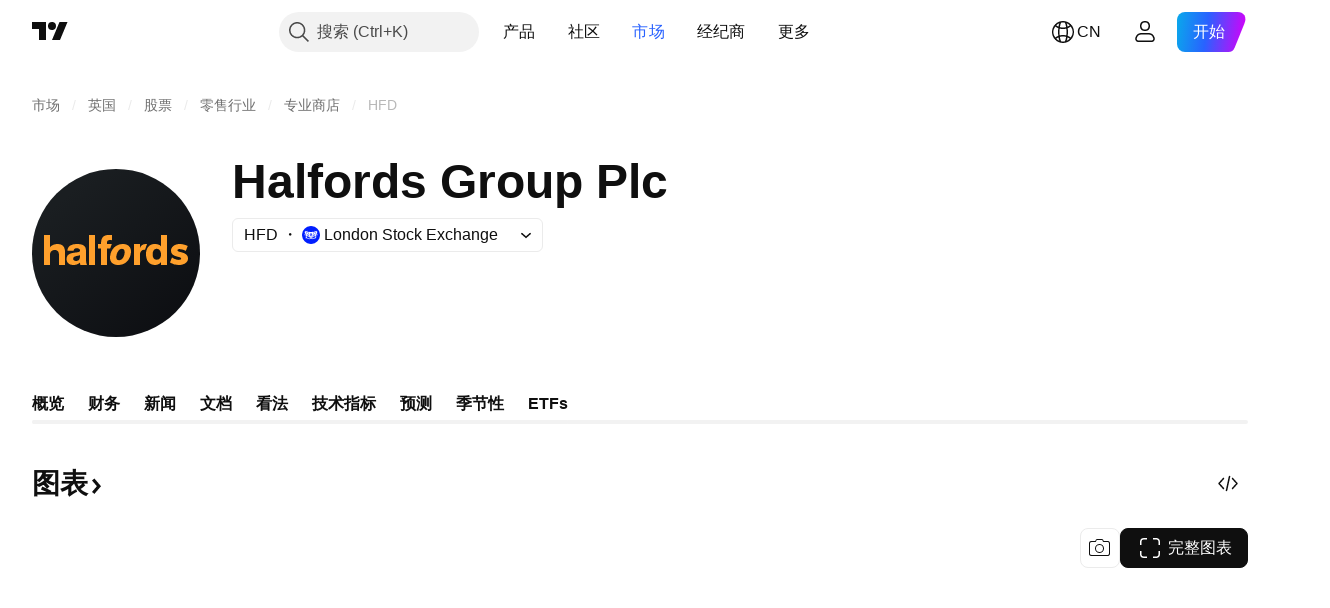

--- FILE ---
content_type: text/css; charset=utf-8
request_url: https://static.tradingview.com/static/bundles/18138.0702cc8b2c15b3b0fc80.css
body_size: 1146
content:
.card-author-wrap-BhFUdJAZ{align-items:center;display:flex;flex-wrap:wrap;margin:-4px -4px 0}.card-author-wrap-BhFUdJAZ .badge-BhFUdJAZ{font-style:normal;margin:4px 4px 0}.card-author-link-BhFUdJAZ{display:grid;margin:4px 4px 0;outline:none;overflow:visible;position:relative}.card-author-link-BhFUdJAZ:focus{outline:none}.card-author-link-BhFUdJAZ:focus-visible{outline:none}.card-author-link-BhFUdJAZ:after{border-style:solid;border-width:2px;box-sizing:border-box;content:"";display:none;height:calc(100% + 8px);left:-4px;pointer-events:none;position:absolute;top:-4px;width:calc(100% + 8px);z-index:1}.card-author-link-BhFUdJAZ:focus:after{display:block}.card-author-link-BhFUdJAZ:focus-visible:after{display:block}.card-author-link-BhFUdJAZ:focus:not(:focus-visible):after{display:none}.card-author-link-BhFUdJAZ:after{border-radius:4px}.card-author-link-BhFUdJAZ:after{border-color:var(--color-focus-outline-color-blue)}.card-author-BhFUdJAZ{color:var(--color-text-primary);display:inline-block;flex-grow:0;fill:var(--color-text-primary);overflow:hidden;text-overflow:ellipsis;white-space:nowrap}.card-author-BhFUdJAZ:visited{color:var(--color-text-primary);fill:var(--color-text-primary)}@media (any-hover:hover){.card-author-BhFUdJAZ:hover{color:var(--color-link-primary-hover);fill:var(--color-link-primary-hover)}}.card-author-BhFUdJAZ:active{color:var(--color-link-primary-active);fill:var(--color-link-primary-active)}.card-author-BhFUdJAZ:focus{outline:auto;outline-offset:2px}.card-author-BhFUdJAZ:focus-visible{outline:auto;outline-offset:2px}.card-author-BhFUdJAZ:focus:not(:focus-visible){outline:none}.card-author-BhFUdJAZ.typography-social-BhFUdJAZ{font-family:-apple-system,BlinkMacSystemFont,Trebuchet MS,Roboto,Ubuntu,sans-serif;font-feature-settings:"tnum" on,"lnum" on;--ui-lib-typography-font-size:14px;--ui-lib-typography-line-height:18px}.card-author-BhFUdJAZ.typography-platform-BhFUdJAZ,.card-author-BhFUdJAZ.typography-social-BhFUdJAZ{font-size:var(--ui-lib-typography-font-size);font-style:normal;font-weight:400;line-height:var(--ui-lib-typography-line-height)}.card-author-BhFUdJAZ.typography-platform-BhFUdJAZ{--ui-lib-typography-line-height:19px;--ui-lib-typography-font-size:13px}.idea-strategy-icon-wrap-cbI7LT3N{display:inline-flex}.idea-strategy-icon-wrap-cbI7LT3N.size-small-cbI7LT3N,.idea-strategy-icon-wrap-cbI7LT3N.size-small-cbI7LT3N .idea-strategy-icon-cbI7LT3N{height:20px;width:20px}.idea-strategy-icon-wrap-cbI7LT3N.size-medium-cbI7LT3N,.idea-strategy-icon-wrap-cbI7LT3N.size-medium-cbI7LT3N .idea-strategy-icon-cbI7LT3N{height:24px;width:24px}.idea-strategy-icon-cbI7LT3N{align-items:center;border-radius:50%;color:var(--color-white);display:inline-flex;justify-content:center}.strategy-long-cbI7LT3N{background-color:var(--color-minty-green-400)}.strategy-short-cbI7LT3N{background-color:var(--color-ripe-red-400)}.strategy-education-cbI7LT3N{background-color:var(--color-brand)}.visually-hidden-label-cbI7LT3N{border:0;height:1px;margin:-1px;padding:0;position:absolute;width:1px;clip:rect(0 0 0 0);overflow:hidden}.script-icon-wrap-HwUEiHJ3{--script-icon-default-color-bg:var(--color-default-gray);--script-icon-default-color:var(--color-white);display:inline-flex}.script-icon-wrap-HwUEiHJ3.size-small-HwUEiHJ3{height:20px;width:20px}.script-icon-wrap-HwUEiHJ3.size-small-HwUEiHJ3 .script-icon-HwUEiHJ3{background-color:var(--script-icon-color-bg,var(--script-icon-default-color-bg));border-radius:4px;color:var(--script-icon-color,var(--script-icon-default-color));display:inline-flex;height:18px;width:18px}.script-icon-wrap-HwUEiHJ3.size-medium-HwUEiHJ3{height:28px;width:28px}.script-icon-wrap-HwUEiHJ3.size-medium-HwUEiHJ3 .script-icon-HwUEiHJ3{background-color:var(--script-icon-color-bg,var(--script-icon-default-color-bg));border-radius:4px;color:var(--script-icon-color,var(--script-icon-default-color));display:inline-flex;height:28px;width:28px}.visually-hidden-label-HwUEiHJ3{border:0;height:1px;margin:-1px;padding:0;position:absolute;width:1px;clip:rect(0 0 0 0);overflow:hidden}[data-theme=light]{--_0-QsjW:var(--color-black);--_1-QsjW:var(--color-cold-gray-800);--_2-QsjW:var(--color-tv-blue-500)}[data-theme=dark]{--_0-QsjW:var(--color-black);--_1-QsjW:var(--color-cold-gray-800);--_2-QsjW:var(--color-tv-blue-500)}.play-button-wO0kC0NR{align-items:center;border:none;box-sizing:border-box;display:inline-flex;justify-content:center;max-width:100%;padding:0;position:relative}.play-button-wO0kC0NR .icon-wO0kC0NR{display:inline-flex;flex-shrink:0}.color-black-wO0kC0NR{background:var(--_0-QsjW)}.color-gray-wO0kC0NR{background:var(--_1-QsjW)}@media (any-hover:hover){.color-gray-wO0kC0NR:hover{background:var(--color-tv-blue-500)}}.color-brand-wO0kC0NR{background:var(--_2-QsjW)}.size-medium-wO0kC0NR{border-radius:50%;height:48px;outline:none;overflow:visible;position:relative;width:48px}.size-medium-wO0kC0NR:focus{outline:none}.size-medium-wO0kC0NR:focus-visible{outline:none}.size-medium-wO0kC0NR:after{border-style:solid;border-width:2px;box-sizing:border-box;content:"";display:none;height:calc(100% + 8px);left:-4px;pointer-events:none;position:absolute;top:-4px;width:calc(100% + 8px);z-index:1}.size-medium-wO0kC0NR:focus:after{display:block}.size-medium-wO0kC0NR:focus-visible:after{display:block}.size-medium-wO0kC0NR:focus:not(:focus-visible):after{display:none}.size-medium-wO0kC0NR:after{border-color:var(--color-focus-outline-color-blue)}.size-medium-wO0kC0NR:after{border-radius:calc(50% + 2px)}.size-xlarge-wO0kC0NR{border-radius:50%;height:64px;outline:none;overflow:visible;position:relative;width:64px}.size-xlarge-wO0kC0NR:focus{outline:none}.size-xlarge-wO0kC0NR:focus-visible{outline:none}.size-xlarge-wO0kC0NR:after{border-style:solid;border-width:2px;box-sizing:border-box;content:"";display:none;height:calc(100% + 8px);left:-4px;pointer-events:none;position:absolute;top:-4px;width:calc(100% + 8px);z-index:1}.size-xlarge-wO0kC0NR:focus:after{display:block}.size-xlarge-wO0kC0NR:focus-visible:after{display:block}.size-xlarge-wO0kC0NR:focus:not(:focus-visible):after{display:none}.size-xlarge-wO0kC0NR:after{border-color:var(--color-focus-outline-color-blue)}.size-xlarge-wO0kC0NR:after{border-radius:calc(50% + 2px)}.size-xxlarge-wO0kC0NR{border-radius:50%;height:72px;outline:none;overflow:visible;position:relative;width:72px}.size-xxlarge-wO0kC0NR:focus{outline:none}.size-xxlarge-wO0kC0NR:focus-visible{outline:none}.size-xxlarge-wO0kC0NR:after{border-style:solid;border-width:2px;box-sizing:border-box;content:"";display:none;height:calc(100% + 8px);left:-4px;pointer-events:none;position:absolute;top:-4px;width:calc(100% + 8px);z-index:1}.size-xxlarge-wO0kC0NR:focus:after{display:block}.size-xxlarge-wO0kC0NR:focus-visible:after{display:block}.size-xxlarge-wO0kC0NR:focus:not(:focus-visible):after{display:none}.size-xxlarge-wO0kC0NR:after{border-color:var(--color-focus-outline-color-blue)}.size-xxlarge-wO0kC0NR:after{border-radius:calc(50% + 2px)}

--- FILE ---
content_type: image/svg+xml
request_url: https://s3-symbol-logo.tradingview.com/halfords-plc--big.svg
body_size: 833
content:
<!-- by TradingView --><svg width="56" height="56" viewBox="0 0 56 56" xmlns="http://www.w3.org/2000/svg"><path fill="url(#af34ckwnk)" d="M0 0h56v56H0z"/><path d="M4 22h2v4.16C6.35 25.4 7.63 25 8.47 25 10.8 25 11 26.7 11 27.76V32H9v-3.09c0-1-.2-1.91-1.45-1.91C6.7 27 6 27.67 6 28.47V32H4V22ZM11.8 27.23c.04-.86.45-1.42 1.04-1.77a4.44 4.44 0 0 1 2.12-.46c1.58 0 3.04.34 3.04 2.21v2.9c0 .55.07 1.36.33 1.89h-2.2c-.08-.2-.1-.6-.13-.82-.57.58-1.4.82-2.2.82-1.27 0-2.28-.64-2.28-2 0-2.15 2.37-1.99 3.89-2.29.37-.07.59-.2.59-.6 0-.5-.61-.7-1.07-.7-.61 0-.99.27-1.09.83H11.8Zm2.83 3.42c1.04 0 1.42-.58 1.37-1.95-.31.2-.9.23-1.38.36-.49.11-.9.32-.9.84 0 .55.42.75.91.75ZM21 22h-2v10h2V22ZM30.27 25c1.75 0 2.9 1.02 2.7 2.92-.24 2.36-1.86 4.08-4.18 4.08-1.77 0-2.97-.93-2.77-2.88.25-2.34 1.93-4.12 4.25-4.12ZM29 30.41c1.2 0 1.76-1.37 1.87-2.4.09-.83-.13-1.41-.91-1.41-1.13 0-1.74 1.56-1.84 2.45-.09.75.13 1.36.88 1.36ZM26.6 25H25v-.58c0-.66.56-.73 1.06-.73.19 0 .39 0 .59.04v-1.69c-.35 0-.71-.04-1.05-.04-1.87 0-2.6.9-2.6 3h-1v1.5h1V32h2v-5.5h1.05l.55-1.5ZM34 30.61V25h2v1.26h.02c.3-.82 1-1.26 1.88-1.26.14 0 .3.01.43.04l-.1.28-.54 1.56h-.09c-1.01 0-1.6.73-1.6 1.53V32h-2v-1.39ZM45 32h-2v-1c-.42.67-1.21 1-1.99 1C38.9 32 38 30.36 38 28.35c0-1.85.94-3.35 2.84-3.35.83 0 1.7.14 2.16.79V22h2v10Zm-4.78-3.57c0 .98.33 1.8 1.35 1.8 1.07 0 1.43-.82 1.43-1.73 0-1.02-.48-1.9-1.43-1.9-1.01 0-1.35.94-1.35 1.83ZM48.92 32a5.27 5.27 0 0 1-2.92-.82l.65-1.7c.71.49 1.61.82 2.27.82.57 0 .8-.19.8-.45 0-.84-3.39-.32-3.39-2.58 0-1.37 1.26-2.27 2.96-2.27.87 0 1.91.3 2.63.67l-.65 1.62a4.82 4.82 0 0 0-2.08-.6c-.46 0-.72.18-.72.42 0 .86 3.53.32 3.53 2.73-.01 1.34-1.35 2.16-3.08 2.16Z" fill="#FFA02C"/><defs><linearGradient id="af34ckwnk" x1="10.42" y1="9.71" x2="68.15" y2="76.02" gradientUnits="userSpaceOnUse"><stop stop-color="#1A1E21"/><stop offset="1" stop-color="#06060A"/></linearGradient></defs></svg>

--- FILE ---
content_type: application/javascript; charset=utf-8
request_url: https://static.tradingview.com/static/bundles/zh.92239.0a3edacc5cf9dc91e372.js
body_size: 7583
content:
(self.webpackChunktradingview=self.webpackChunktradingview||[]).push([[92239,43878,97837,2525,94830,68393,52742],{621849:e=>{e.exports=["固定"]},256334:e=>{e.exports=["所有权"]},933168:e=>{e.exports=["平等"]},297964:e=>{e.exports=["价值"]},202205:e=>{e.exports=["商品"]},449684:e=>{e.exports=["完整图表"]},535919:e=>{e.exports=["K线图"]},45402:e=>{e.exports=["图表样式 K线图"]},638305:e=>{e.exports=["图表样式 面积图"]},456425:e=>{e.exports=["面积图"]},566487:e=>{e.exports=["带标记线"]},370943:e=>{e.exports=["阶梯线"]},137597:e=>{e.exports=["由{username}提供"]},558004:e=>{e.exports=["收益率"]},401563:e=>{e.exports=["价格"]},941044:e=>{e.exports={en:["YTM"]}},732836:e=>{e.exports=["价格"]},808107:e=>{e.exports=["市值"]},141694:e=>{e.exports=["图表"]},984134:e=>{e.exports=["价格"]},516954:e=>{e.exports=["付费脚本"]},959698:e=>{e.exports=["评论"]},701251:e=>{e.exports={en:["CUSIP"]}},117760:e=>{e.exports={en:["FIGI"]}},805063:e=>{e.exports={en:["ISIN"]}},772285:e=>{e.exports=["自动汽车"]},256257:e=>{e.exports=["经纪商"]},237744:e=>{e.exports=["交易所"]},362668:e=>{e.exports=["月度"]},747851:e=>{e.exports=["消费者"]},65243:e=>{e.exports=["气候"]},114479:e=>{e.exports=["商业"]},338436:e=>{e.exports={en:["GDP"]}},172102:e=>{e.exports=["政府"]},971535:e=>{e.exports=["能源"]},115787:e=>{e.exports=["收藏"]},447727:e=>{e.exports=["住房"]},20457:e=>{e.exports=["健康"]},387210:e=>{e.exports=["劳动"]},535040:e=>{e.exports=["金钱"]},952486:e=>{e.exports=["价格"]},973734:e=>{e.exports=["税收"]},430169:e=>{e.exports=["交易"]},694869:e=>{e.exports=["IPO日期"]},282908:e=>{e.exports=["市值"]},619345:e=>{e.exports=["立即在TradingView查看最新数据和详情{symbolPageUrl}"]},353001:e=>{e.exports=["添加到日历"]},855884:e=>{e.exports=["数据即将在此处显示。"]},414997:e=>{e.exports=["IPO即将到来：{date}"]},519208:e=>{e.exports=["IPO进行中"]},497574:e=>{e.exports=["{symbol}预计将于今天上市！"]},212702:e=>{e.exports=["赞"]},945370:e=>{e.exports=["单位"]},930912:e=>{e.exports={en:["NAV"]}},989771:e=>{e.exports=["不能给您显示这个"]},387286:e=>{e.exports=["无数据"]},611699:e=>{e.exports=["秒"]},606011:e=>{e.exports=["在{date}"]},492440:e=>{e.exports=["10年"]},492219:e=>{e.exports=["3个月"]},735074:e=>{e.exports={en:["5G"]}},79869:e=>{e.exports={en:["COGS"]}},725765:e=>{e.exports={en:["CEO"]}},306298:e=>{e.exports=["息票利率"]},576652:e=>{e.exports=["息票支付金额"]},832552:e=>{e.exports=["担保债券"]},609797:e=>{e.exports=["币"]},514269:e=>{e.exports=["普通股Tier 1比率"]},337151:e=>{e.exports=["委员会"]},478094:e=>{e.exports=["通讯设备"]},975113:e=>{e.exports=["保守的"]},719283:e=>{e.exports=["建筑和工程"]},254008:e=>{e.exports=["消费者"]},825471:e=>{e.exports=["铜矿矿工"]},437084:e=>{e.exports=["抄袭"]},351425:e=>{e.exports=["企业，资产支持"]},193852:e=>{e.exports=["企业，银行贷款"]},312925:e=>{e.exports=["企业，基础广泛"]},872799:e=>{e.exports=["企业，可转换"]},753867:e=>{e.exports=["企业，首选"]},885162:e=>{e.exports=["分类"]},606495:e=>{e.exports=["大麻"]},729716:e=>{e.exports=["资本充足率分析"]},941549:e=>{e.exports=["资本配置分析"]},661096:e=>{e.exports=["资本增值"]},526432:e=>{e.exports=["资本市场"]},986090:e=>{e.exports=["现金等价物"]},12431:e=>{e.exports=["赌场和博彩"]},465850:e=>{e.exports=["变化（1年）"]},325189:e=>{e.exports=["图表样式 带标记线"]},408356:e=>{e.exports=["图表样式 阶梯线"]},458425:e=>{e.exports=["图表快照"]},210679:e=>{
e.exports=["查看我在@TradingView的{screenshotName}分析：{url}"]},960957:e=>{e.exports=["信用评级下调"]},638788:e=>{e.exports=["信用评级"]},325944:e=>{e.exports=["交叉"]},974521:e=>{e.exports=["货币对冲，股息"]},471859:e=>{e.exports=["货币对冲，ESG"]},684892:e=>{e.exports=["货币对冲，等值"]},925569:e=>{e.exports=["货币对冲，交易所特定"]},587880:e=>{e.exports=["货币对冲，基本面"]},756241:e=>{e.exports=["货币对冲，增长"]},408556:e=>{e.exports=["货币对冲，波动性低"]},881181:e=>{e.exports=["货币对冲，多因素"]},569185:e=>{e.exports=["货币对冲，价格加权"]},700656:e=>{e.exports=["货币对冲，技术"]},358462:e=>{e.exports=["货币对冲，普通"]},813076:e=>{e.exports=["货币对冲，价值"]},871519:e=>{e.exports=["标准普尔当前评级为{grade}。"]},596402:e=>{e.exports=["标准普尔指定的当前评级{ratingName}。"]},733500:e=>{e.exports=["自定义曲线"]},451391:e=>{e.exports=["网络安全"]},749810:e=>{e.exports=["免AMT"]},828568:e=>{e.exports=["专业评级的综合视图。"]},646969:e=>{e.exports=["分析影响"]},603838:e=>{e.exports=["关于{symbol_name}"]},234714:e=>{e.exports=["绝对回报"]},801686:e=>{e.exports=["航空航天与国防"]},122635:e=>{e.exports=["激进的"]},228523:e=>{e.exports=["农业"]},462616:e=>{e.exports=["全部时间"]},338772:e=>{e.exports=["历史高点"]},532126:e=>{e.exports=["应用软件"]},315897:e=>{e.exports=["一旦可用，您就能在这里看到。同时，您也可以浏览其他国家/地区的曲线图。"]},71684:e=>{e.exports=["根据交易所规定，{exchange}仅为我们的付费方案提供数据 — 甚至是免费的延迟数据。"]},4825:e=>{e.exports=["亚太"]},65913:e=>{e.exports=["资产"]},938562:e=>{e.exports=["资产管理及托管银行"]},104760:e=>{e.exports=["资产"]},910138:e=>{e.exports=["管理资产(AUM)"]},780676:e=>{e.exports=["目前，{exchange}不根据我们与您当前协议的条款提供数据。但您只需在我们修改后的条款中选择“我同意”即可免费添加。"]},535384:e=>{e.exports=["汽车制造商"]},919183:e=>{e.exports=["现货溢价"]},217277:e=>{e.exports=["篮子"]},296825:e=>{e.exports={en:["Beta"]}},859421:e=>{e.exports=["科技巨头"]},197890:e=>{e.exports=["区块链"]},31249:e=>{e.exports=["品牌"]},506326:e=>{e.exports=["广泛期限"]},808835:e=>{e.exports=["广阔市场，资产支持"]},309659:e=>{e.exports=["广阔市场，基础广泛"]},44029:e=>{e.exports=["广泛技术"]},172266:e=>{e.exports=["广泛主题"]},896222:e=>{e.exports=["基础广泛"]},759938:e=>{e.exports=["宽线零售"]},381818:e=>{e.exports=["买权"]},2100:e=>{e.exports=["子弹债券到期"]},895636:e=>{e.exports=["子弹债券到期，基本面"]},251140:e=>{e.exports={en:["GDP"]}},515462:e=>{e.exports=["明白"]},391817:e=>{e.exports=["政府，机关"]},984579:e=>{e.exports=["政府，基础广​​泛"]},42951:e=>{e.exports=["政府，与通货膨胀挂钩"]},501592:e=>{e.exports=["政府、地方当局/市政府"]},981526:e=>{e.exports=["政府，抵押贷款支持"]},713022:e=>{e.exports=["政府，非本国货币"]},191222:e=>{e.exports=["政府，财政部"]},725587:e=>{e.exports=["黄金矿工"]},575338:e=>{e.exports=["获取插件"]},886911:e=>{e.exports=["基因组进展"]},14821:e=>{e.exports=["地理"]},441187:e=>{e.exports=["除美国外全球篮子"]},743593:e=>{e.exports=["毛利润"]},272962:e=>{e.exports=["成长"]},411680:e=>{e.exports=["下载和分享"]},255009:e=>{e.exports=["{exchange}向我们的用户提供的数据可以通过填写交易所协议来访问。不用担心，只需点击几下即可。"]},174734:e=>{e.exports=["当日价格范围"]},687825:e=>{e.exports=["每天"]},427940:e=>{e.exports=["发达市场货币"]},671507:e=>{e.exports=["负债"]},555933:e=>{e.exports=["债务水平和覆盖范围"]},99625:e=>{e.exports=["删除文章"]},746369:e=>{e.exports=["存托凭证"]},39962:e=>{e.exports=["存托凭证"]},319466:e=>{e.exports=["衍生品"]},701381:e=>{e.exports=["多元化银行"]},302584:e=>{e.exports=["多元化金属和采矿业"]},216410:e=>{e.exports=["股息处理"]},681995:e=>{e.exports=["数字经济"]},75873:e=>{
e.exports=["数字支付"]},278311:e=>{e.exports=["分配税务处理"]},145752:e=>{e.exports=["发行"]},837780:e=>{e.exports=["分销商"]},489826:e=>{e.exports=["期限"]},242179:e=>{e.exports=["久期对冲"]},519275:e=>{e.exports=["EPS预估"]},933900:e=>{e.exports={en:["ESG"]}},42016:e=>{e.exports=["欧元斯托克50中期"]},916154:e=>{e.exports=["欧元斯托克50短期"]},814002:e=>{e.exports=["环境"]},690064:e=>{e.exports=["能源设备和服务"]},852484:e=>{e.exports=["教学"]},510640:e=>{e.exports=["编辑精选"]},319011:e=>{e.exports=["等于"]},536816:e=>{e.exports=["欧元计价"]},591692:e=>{e.exports=["事件驱动"]},672341:e=>{e.exports=["延长期限"]},202856:e=>{e.exports=["交易所上市"]},691225:e=>{e.exports=["交易所特定"]},283848:e=>{e.exports=["独家"]},713013:e=>{e.exports=["费用及调整"]},590481:e=>{e.exports=["探索其他曲线"]},664891:e=>{e.exports=["成立"]},349255:e=>{e.exports=["食品、饮料和烟草"]},91940:e=>{e.exports=["签署交易所协议失败"]},576362:e=>{e.exports=["精选"]},795048:e=>{e.exports=["固定"]},713249:e=>{e.exports=["固定资产配置"]},949101:e=>{e.exports=["金融科技"]},166039:e=>{e.exports=["金融交易和数据"]},953811:e=>{e.exports=["财务状况分析"]},561807:e=>{e.exports=["金融服务"]},218249:e=>{e.exports=["亮点"]},190701:e=>{e.exports=["浮动利率"]},461804:e=>{e.exports=["自由现金流"]},967587:e=>{e.exports=["频率"]},581189:e=>{e.exports=["期货流动性"]},679597:e=>{e.exports=["资金流(1Y)"]},815636:e=>{e.exports={en:["G20"]}},238698:e=>{e.exports=["关键数据点"]},919073:e=>{e.exports=["继续阅读"]},228477:e=>{e.exports={en:["H1 {year}"]}},326909:e=>{e.exports={en:["H2 {year}"]}},370566:e=>{e.exports=["酒店、餐厅和休闲场所"]},87280:e=>{e.exports=["酒店、度假村和游轮公司"]},841731:e=>{e.exports=["住宅"]},941586:e=>{e.exports=["在一个交易时段内，交易了多少期货合约"]},392169:e=>{e.exports=["香港上市"]},475754:e=>{e.exports=["标题"]},427414:e=>{e.exports=["总部"]},735149:e=>{e.exports=["医疗保健设备"]},213676:e=>{e.exports=["医疗保健设备和服务"]},14386:e=>{e.exports=["医疗保健设备和用品"]},103398:e=>{e.exports=["医疗保健提供者和服务"]},956478:e=>{e.exports=["医疗保健技术"]},590978:e=>{e.exports=["对冲基金策略"]},527254:e=>{e.exports=["高收益率国家"]},737305:e=>{e.exports=["高贝塔"]},717897:e=>{e.exports=["我同意"]},713884:e=>{e.exports=["我需要这个，去升级吧"]},773904:e=>{e.exports=["IPO发行价格"]},50529:e=>{e.exports=["重要"]},266570:e=>{e.exports=["实物"]},87783:e=>{e.exports=["整数费用"]},802286:e=>{e.exports=["整数和非整数。费用"]},262556:e=>{e.exports=["整数。费用和PCL"]},559595:e=>{e.exports=["互动媒体和服务"]},547218:e=>{e.exports=["利率"]},410268:e=>{e.exports=["中浪"]},154441:e=>{e.exports=["互联网"]},931458:e=>{e.exports=["互联网服务和基础设施"]},669905:e=>{e.exports=["反向市值"]},43914:e=>{e.exports=["仅限邀请脚本。请联系作者获取访问权限。"]},921636:e=>{e.exports=["仅限邀请的脚本。您已被授予访问权限。"]},364491:e=>{e.exports=["收入"]},869375:e=>{e.exports=["收入和资本增值"]},669338:e=>{e.exports=["所得税类型"]},831752:e=>{e.exports=["工业金属"]},160966:e=>{e.exports=["通货膨胀"]},196511:e=>{e.exports=["对冲通胀"]},88820:e=>{e.exports=["通胀保护"]},571701:e=>{e.exports=["基础设施"]},347945:e=>{e.exports=["保险"]},532192:e=>{e.exports=["保险准备金"]},32329:e=>{e.exports=["保险准备金、索赔和保费"]},360811:e=>{e.exports=["标识符"]},855961:e=>{e.exports=["免费加入"]},560007:e=>{e.exports=["哎呀，点赞太多了"]},315878:e=>{e.exports=["石油和天然气设备及服务"]},908414:e=>{e.exports=["石油和天然气设备及服务"]},832445:e=>{e.exports=["石油和天然气精炼及营销"]},243787:e=>{e.exports=["石油、天然气和消耗性燃料"]},819295:e=>{e.exports=["确认"]},
701943:e=>{e.exports=["运营费用"]},612282:e=>{e.exports=["营业收入"]},31381:e=>{e.exports=["优化"]},260633:e=>{e.exports=["优化商品"]},16610:e=>{e.exports=["开盘价"]},749128:e=>{e.exports=["震荡指标"]},925478:e=>{e.exports=["低碳"]},24310:e=>{e.exports=["低波动性"]},803933:e=>{e.exports=["贷款损失准备金"]},529861:e=>{e.exports=["贷款和客户存款"]},728257:e=>{e.exports=["做多"]},738523:e=>{e.exports=["多-空"]},12933:e=>{e.exports=["多/空波动率"]},533312:e=>{e.exports=["目前似乎没有什么可报告的"]},669117:e=>{e.exports=["阶梯式"]},442872:e=>{e.exports=["休闲用品"]},699247:e=>{e.exports=["生命科学工具和服务"]},223339:e=>{e.exports=["链接复制到剪贴板"]},550146:e=>{e.exports=["MLP"]},72543:e=>{e.exports=["移动平均线"]},238108:e=>{e.exports=["移动性"]},217893:e=>{e.exports=["温和的"]},161642:e=>{e.exports=["适度激进"]},111062:e=>{e.exports=["适度保守"]},514121:e=>{e.exports=["动量"]},486086:e=>{e.exports=["到期"]},623096:e=>{e.exports=["最高长期资本收益率"]},166342:e=>{e.exports=["最高短期资本收益率"]},514541:e=>{e.exports=["最大供应"]},468310:e=>{e.exports=["管理期货"]},970341:e=>{e.exports=["管理风格"]},332417:e=>{e.exports=["市场中立"]},239084:e=>{e.exports=["市值"]},51678:e=>{e.exports=["市值"]},176492:e=>{e.exports=["金属"]},217717:e=>{e.exports=["金属与采矿"]},770306:e=>{e.exports=["墨西哥和南美"]},830502:e=>{e.exports=["媒体和娱乐"]},805658:e=>{e.exports=["并购套利"]},850434:e=>{e.exports=["中东/非洲"]},758410:e=>{e.exports=["千禧一代"]},377553:e=>{e.exports=["多因素"]},397958:e=>{e.exports=["纳斯达克上市"]},810282:e=>{e.exports=["无可用数据"]},567854:e=>{e.exports=["这里没有新闻"]},294830:e=>{e.exports=["给作者提示"]},134905:e=>{e.exports=["非营业收入/支出"]},903928:e=>{e.exports=["非营业收入/支出"]},952210:e=>{e.exports=["营业外收入"]},695709:e=>{e.exports=["非整数。费用"]},192341:e=>{e.exports=["自然资源"]},560205:e=>{e.exports=["净收入(FY)"]},225990:e=>{e.exports=["净收入/员工（1年）"]},707458:e=>{e.exports=["净贷款"]},427140:e=>{e.exports=["接下来"]},815013:e=>{e.exports=["下次报告日期"]},833599:e=>{e.exports=["下一张幻灯片"]},695981:e=>{e.exports=["消极的"]},260508:e=>{e.exports=["利基"]},823355:e=>{e.exports=["核能"]},997751:e=>{e.exports=["来源"]},557586:e=>{e.exports=["软件和服务"]},985129:e=>{e.exports=["抱歉，免费方案不提供此数据"]},953974:e=>{e.exports=["抱歉，目前不包含此数据"]},734529:e=>{e.exports=["对不起，这仅适用于注册用户"]},975232:e=>{e.exports=["抱歉，此新闻目前不可用"]},225336:e=>{e.exports=["时间表"]},292278:e=>{e.exports=["脚本受到保护"]},702060:e=>{e.exports=["查看协议"]},883839:e=>{e.exports=["选择标准"]},530133:e=>{e.exports=["股票回购"]},334923:e=>{e.exports=["已发行股份总数"]},13009:e=>{e.exports=["做空"]},764598:e=>{e.exports=["显示较少"]},707073:e=>{e.exports=["显示更多"]},41827:e=>{e.exports=["大小和样式"]},518917:e=>{e.exports=["登录以阅读独家新闻"]},10301:e=>{e.exports=["白银矿工"]},495551:e=>{e.exports=["新加坡元"]},971236:e=>{e.exports=["单一资产"]},929953:e=>{e.exports=["太空"]},309649:e=>{e.exports=["专业金融"]},335824:e=>{e.exports=["钢铁生产商"]},752177:e=>{e.exports=["英镑计价"]},972244:e=>{e.exports=["策略"]},656070:e=>{e.exports=["结构"]},386885:e=>{e.exports=["总结指标的建议。"]},821778:e=>{e.exports=["总结"]},595481:e=>{e.exports=["商品代码"]},302238:e=>{e.exports=["保单索赔"]},54490:e=>{e.exports=["积极的"]},869079:e=>{e.exports=["对"]},200908:e=>{e.exports=["客运航空公司"]},404665:e=>{e.exports=["客运地面交通"]},17988:e=>{e.exports=["消极"]},488129:e=>{e.exports=["过去一年"]},158141:e=>{e.exports=["过去五年"]},
784999:e=>{e.exports=["上个月"]},649423:e=>{e.exports=["上个季度"]},258997:e=>{e.exports=["实物持有"]},387901:e=>{e.exports=["制药、生物技术和生命科学"]},871177:e=>{e.exports=["Pine Script®指标"]},601470:e=>{e.exports=["Pine Script®库"]},359681:e=>{e.exports=["Pine Script®策略"]},562612:e=>{e.exports=["贵金属"]},842131:e=>{e.exports=["已赚取保费"]},965523:e=>{e.exports=["税前收入"]},363861:e=>{e.exports=["前收价"]},562837:e=>{e.exports=["前一次收盘"]},361930:e=>{e.exports=["上一张幻灯片"]},269716:e=>{e.exports=["美元价格"]},401885:e=>{e.exports=["{currency}价格"]},575811:e=>{e.exports=["价格加权"]},921857:e=>{e.exports=["首席顾问"]},93005:e=>{e.exports=["基于原则"]},690593:e=>{e.exports=["私密观点"]},627458:e=>{e.exports=["私密脚本"]},995981:e=>{e.exports=["生产"]},45668:e=>{e.exports=["财产和意外伤害保险"]},561300:e=>{e.exports=["专有(Proprietary)"]},267894:e=>{e.exports=["提供商"]},751996:e=>{e.exports={en:["Q1 {year}"]}},200523:e=>{e.exports={en:["Q2 {year}"]}},620664:e=>{e.exports={en:["Q3 {year}"]}},540515:e=>{e.exports={en:["Q4 {year}"]}},329306:e=>{e.exports=["房地产投资信托基金"]},90543:e=>{e.exports=["机器人技术"]},668190:e=>{e.exports=["机器人和人工智能"]},112599:e=>{e.exports=["零售 — 非必需品和必需品"]},401310:e=>{e.exports=["收入支持"]},9965:e=>{e.exports=["收入(FY)"]},942013:e=>{e.exports=["收入/员工（1年）"]},723145:e=>{e.exports=["收入利润转换"]},743309:e=>{e.exports=["收入预估"]},274017:e=>{e.exports=["地区银行"]},983397:e=>{e.exports=["重新载入"]},711655:e=>{e.exports=["远程工作"]},223509:e=>{e.exports=["再生能源"]},433784:e=>{e.exports=["报告期"]},947572:e=>{e.exports=["复制方法"]},774484:e=>{e.exports=["储备金占总资本比例"]},663886:e=>{e.exports=["风险"]},552755:e=>{e.exports=["风险平价"]},925529:e=>{e.exports=["风险溢价"]},183198:e=>{e.exports={en:["S&P 500"]}},214211:e=>{e.exports=["S&P 500中期"]},807294:e=>{e.exports=["S&P 500短期"]},321684:e=>{e.exports=["世界"]},278736:e=>{e.exports=["水"]},963929:e=>{e.exports=["太热情了！慢一点，研究一下我们的图表，稍后再试。"]},803575:e=>{e.exports=["每周"]},257808:e=>{e.exports=["重量"]},66078:e=>{e.exports=["加权方案"]},349898:e=>{e.exports=["最后一个交易时段结束时商品的价格。点击了解更多。"]},428743:e=>{e.exports=["当前交易时段开始时商品的价格。点击了解更多。"]},560629:e=>{e.exports=["基金里有什么"]},997199:e=>{e.exports=["总资本比率"]},960435:e=>{e.exports=["存款总额"]},841014:e=>{e.exports=["总经营费用"]},530473:e=>{e.exports=["总供应"]},990749:e=>{e.exports=["十大控股"]},559993:e=>{e.exports=["权重Top 10"]},842790:e=>{e.exports=["经济体 Top 20"]},194701:e=>{e.exports=["税收及其它"]},713184:e=>{e.exports=["战术工具"]},487972:e=>{e.exports=["生成快照"]},654953:e=>{e.exports=["目标持续时间"]},773282:e=>{e.exports=["目标期限"]},360528:e=>{e.exports=["技术指标"]},519340:e=>{e.exports=["电信"]},684799:e=>{e.exports=["该商品在此交易时段迄今为止达到的最高价和最低价。点击了解更多。"]},433407:e=>{e.exports=["理论价格"]},954980:e=>{e.exports=["目前没有可显示所选期间的收入数据。"]},365496:e=>{e.exports=["还剩一步"]},154820:e=>{e.exports=["此信息不是您个人应该做什么的建议，因此请不要将这些数据作为投资建议。与任何交易一样，始终谋定而后动。"]},824821:e=>{e.exports=["ticks"]},101e3:e=>{e.exports=["Tier 1资本比率"]},471490:e=>{e.exports=["分层"]},324661:e=>{e.exports=["木材"]},312806:e=>{e.exports=["时间"]},658365:e=>{e.exports=["自成立以来时间"]},437725:e=>{e.exports=["上市以来时间"]},308856:e=>{e.exports=["交易和支付处理服务"]},281583:e=>{e.exports=["趋势跟踪"]},472359:e=>{e.exports=["每月两次"]},653153:e=>{e.exports=["美元计价"]},535950:e=>{
e.exports=["异常收入/支出"]},882369:e=>{e.exports=["無法將{exchange}交易所添加到協議中"]},518861:e=>{e.exports=["未到期溢价占总资本的比例"]},881118:e=>{e.exports=["未知"]},864677:e=>{e.exports=["超短期"]},97837:e=>{e.exports=["已更新"]},479612:e=>{e.exports=["波动性对冲"]},351514:e=>{e.exports=["值"]},404994:e=>{e.exports=["普通"]},6480:e=>{e.exports=["变量"]},829566:e=>{e.exports=["方差"]},148197:e=>{e.exports=["视频游戏和电子竞技"]},653497:e=>{e.exports=["您会收到通知"]},850871:e=>{e.exports=["目前尚无这个国家/地区债券的收益率曲线数据。"]},137470:e=>{e.exports=["{count}总持有量"]},820538:e=>{e.exports=["{exchange}仅向我们的注册用户提供数据，因此您需要注册TradingView帐户才能获得数据。"]},505919:e=>{e.exports=["{shortName}期货价格"]},546730:e=>{e.exports=["{shortName}指数行情"]},923211:e=>{e.exports=["{shortName}价格"]},864314:e=>{e.exports=["{shortName}利率"]},279835:e=>{e.exports=["{title}已复制到剪贴板"]},37866:e=>{e.exports=["天"]},666794:e=>{e.exports=["小时"]},477462:e=>{e.exports=["分钟"]},72685:e=>{e.exports=["{count}次提升"]},595139:e=>{e.exports=["{count}条评论"]}}]);